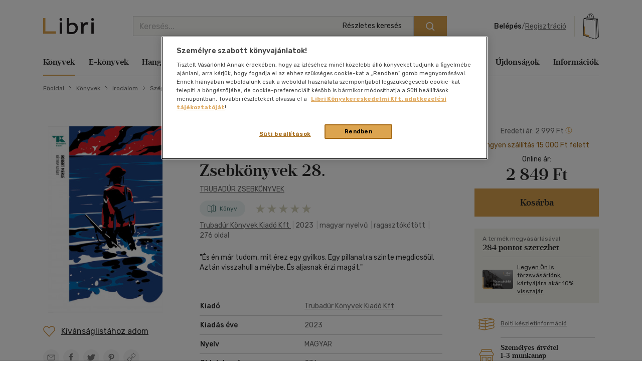

--- FILE ---
content_type: text/html; charset=utf-8
request_url: https://www.google.com/recaptcha/api2/anchor?ar=1&k=6LfyzAsTAAAAACm-GdPje1wyyZ2SGTVW1i9WIcZF&co=aHR0cHM6Ly93d3cubGlicmkuaHU6NDQz&hl=hu&v=PoyoqOPhxBO7pBk68S4YbpHZ&size=normal&anchor-ms=20000&execute-ms=30000&cb=wpqtspqi6gsw
body_size: 49442
content:
<!DOCTYPE HTML><html dir="ltr" lang="hu"><head><meta http-equiv="Content-Type" content="text/html; charset=UTF-8">
<meta http-equiv="X-UA-Compatible" content="IE=edge">
<title>reCAPTCHA</title>
<style type="text/css">
/* cyrillic-ext */
@font-face {
  font-family: 'Roboto';
  font-style: normal;
  font-weight: 400;
  font-stretch: 100%;
  src: url(//fonts.gstatic.com/s/roboto/v48/KFO7CnqEu92Fr1ME7kSn66aGLdTylUAMa3GUBHMdazTgWw.woff2) format('woff2');
  unicode-range: U+0460-052F, U+1C80-1C8A, U+20B4, U+2DE0-2DFF, U+A640-A69F, U+FE2E-FE2F;
}
/* cyrillic */
@font-face {
  font-family: 'Roboto';
  font-style: normal;
  font-weight: 400;
  font-stretch: 100%;
  src: url(//fonts.gstatic.com/s/roboto/v48/KFO7CnqEu92Fr1ME7kSn66aGLdTylUAMa3iUBHMdazTgWw.woff2) format('woff2');
  unicode-range: U+0301, U+0400-045F, U+0490-0491, U+04B0-04B1, U+2116;
}
/* greek-ext */
@font-face {
  font-family: 'Roboto';
  font-style: normal;
  font-weight: 400;
  font-stretch: 100%;
  src: url(//fonts.gstatic.com/s/roboto/v48/KFO7CnqEu92Fr1ME7kSn66aGLdTylUAMa3CUBHMdazTgWw.woff2) format('woff2');
  unicode-range: U+1F00-1FFF;
}
/* greek */
@font-face {
  font-family: 'Roboto';
  font-style: normal;
  font-weight: 400;
  font-stretch: 100%;
  src: url(//fonts.gstatic.com/s/roboto/v48/KFO7CnqEu92Fr1ME7kSn66aGLdTylUAMa3-UBHMdazTgWw.woff2) format('woff2');
  unicode-range: U+0370-0377, U+037A-037F, U+0384-038A, U+038C, U+038E-03A1, U+03A3-03FF;
}
/* math */
@font-face {
  font-family: 'Roboto';
  font-style: normal;
  font-weight: 400;
  font-stretch: 100%;
  src: url(//fonts.gstatic.com/s/roboto/v48/KFO7CnqEu92Fr1ME7kSn66aGLdTylUAMawCUBHMdazTgWw.woff2) format('woff2');
  unicode-range: U+0302-0303, U+0305, U+0307-0308, U+0310, U+0312, U+0315, U+031A, U+0326-0327, U+032C, U+032F-0330, U+0332-0333, U+0338, U+033A, U+0346, U+034D, U+0391-03A1, U+03A3-03A9, U+03B1-03C9, U+03D1, U+03D5-03D6, U+03F0-03F1, U+03F4-03F5, U+2016-2017, U+2034-2038, U+203C, U+2040, U+2043, U+2047, U+2050, U+2057, U+205F, U+2070-2071, U+2074-208E, U+2090-209C, U+20D0-20DC, U+20E1, U+20E5-20EF, U+2100-2112, U+2114-2115, U+2117-2121, U+2123-214F, U+2190, U+2192, U+2194-21AE, U+21B0-21E5, U+21F1-21F2, U+21F4-2211, U+2213-2214, U+2216-22FF, U+2308-230B, U+2310, U+2319, U+231C-2321, U+2336-237A, U+237C, U+2395, U+239B-23B7, U+23D0, U+23DC-23E1, U+2474-2475, U+25AF, U+25B3, U+25B7, U+25BD, U+25C1, U+25CA, U+25CC, U+25FB, U+266D-266F, U+27C0-27FF, U+2900-2AFF, U+2B0E-2B11, U+2B30-2B4C, U+2BFE, U+3030, U+FF5B, U+FF5D, U+1D400-1D7FF, U+1EE00-1EEFF;
}
/* symbols */
@font-face {
  font-family: 'Roboto';
  font-style: normal;
  font-weight: 400;
  font-stretch: 100%;
  src: url(//fonts.gstatic.com/s/roboto/v48/KFO7CnqEu92Fr1ME7kSn66aGLdTylUAMaxKUBHMdazTgWw.woff2) format('woff2');
  unicode-range: U+0001-000C, U+000E-001F, U+007F-009F, U+20DD-20E0, U+20E2-20E4, U+2150-218F, U+2190, U+2192, U+2194-2199, U+21AF, U+21E6-21F0, U+21F3, U+2218-2219, U+2299, U+22C4-22C6, U+2300-243F, U+2440-244A, U+2460-24FF, U+25A0-27BF, U+2800-28FF, U+2921-2922, U+2981, U+29BF, U+29EB, U+2B00-2BFF, U+4DC0-4DFF, U+FFF9-FFFB, U+10140-1018E, U+10190-1019C, U+101A0, U+101D0-101FD, U+102E0-102FB, U+10E60-10E7E, U+1D2C0-1D2D3, U+1D2E0-1D37F, U+1F000-1F0FF, U+1F100-1F1AD, U+1F1E6-1F1FF, U+1F30D-1F30F, U+1F315, U+1F31C, U+1F31E, U+1F320-1F32C, U+1F336, U+1F378, U+1F37D, U+1F382, U+1F393-1F39F, U+1F3A7-1F3A8, U+1F3AC-1F3AF, U+1F3C2, U+1F3C4-1F3C6, U+1F3CA-1F3CE, U+1F3D4-1F3E0, U+1F3ED, U+1F3F1-1F3F3, U+1F3F5-1F3F7, U+1F408, U+1F415, U+1F41F, U+1F426, U+1F43F, U+1F441-1F442, U+1F444, U+1F446-1F449, U+1F44C-1F44E, U+1F453, U+1F46A, U+1F47D, U+1F4A3, U+1F4B0, U+1F4B3, U+1F4B9, U+1F4BB, U+1F4BF, U+1F4C8-1F4CB, U+1F4D6, U+1F4DA, U+1F4DF, U+1F4E3-1F4E6, U+1F4EA-1F4ED, U+1F4F7, U+1F4F9-1F4FB, U+1F4FD-1F4FE, U+1F503, U+1F507-1F50B, U+1F50D, U+1F512-1F513, U+1F53E-1F54A, U+1F54F-1F5FA, U+1F610, U+1F650-1F67F, U+1F687, U+1F68D, U+1F691, U+1F694, U+1F698, U+1F6AD, U+1F6B2, U+1F6B9-1F6BA, U+1F6BC, U+1F6C6-1F6CF, U+1F6D3-1F6D7, U+1F6E0-1F6EA, U+1F6F0-1F6F3, U+1F6F7-1F6FC, U+1F700-1F7FF, U+1F800-1F80B, U+1F810-1F847, U+1F850-1F859, U+1F860-1F887, U+1F890-1F8AD, U+1F8B0-1F8BB, U+1F8C0-1F8C1, U+1F900-1F90B, U+1F93B, U+1F946, U+1F984, U+1F996, U+1F9E9, U+1FA00-1FA6F, U+1FA70-1FA7C, U+1FA80-1FA89, U+1FA8F-1FAC6, U+1FACE-1FADC, U+1FADF-1FAE9, U+1FAF0-1FAF8, U+1FB00-1FBFF;
}
/* vietnamese */
@font-face {
  font-family: 'Roboto';
  font-style: normal;
  font-weight: 400;
  font-stretch: 100%;
  src: url(//fonts.gstatic.com/s/roboto/v48/KFO7CnqEu92Fr1ME7kSn66aGLdTylUAMa3OUBHMdazTgWw.woff2) format('woff2');
  unicode-range: U+0102-0103, U+0110-0111, U+0128-0129, U+0168-0169, U+01A0-01A1, U+01AF-01B0, U+0300-0301, U+0303-0304, U+0308-0309, U+0323, U+0329, U+1EA0-1EF9, U+20AB;
}
/* latin-ext */
@font-face {
  font-family: 'Roboto';
  font-style: normal;
  font-weight: 400;
  font-stretch: 100%;
  src: url(//fonts.gstatic.com/s/roboto/v48/KFO7CnqEu92Fr1ME7kSn66aGLdTylUAMa3KUBHMdazTgWw.woff2) format('woff2');
  unicode-range: U+0100-02BA, U+02BD-02C5, U+02C7-02CC, U+02CE-02D7, U+02DD-02FF, U+0304, U+0308, U+0329, U+1D00-1DBF, U+1E00-1E9F, U+1EF2-1EFF, U+2020, U+20A0-20AB, U+20AD-20C0, U+2113, U+2C60-2C7F, U+A720-A7FF;
}
/* latin */
@font-face {
  font-family: 'Roboto';
  font-style: normal;
  font-weight: 400;
  font-stretch: 100%;
  src: url(//fonts.gstatic.com/s/roboto/v48/KFO7CnqEu92Fr1ME7kSn66aGLdTylUAMa3yUBHMdazQ.woff2) format('woff2');
  unicode-range: U+0000-00FF, U+0131, U+0152-0153, U+02BB-02BC, U+02C6, U+02DA, U+02DC, U+0304, U+0308, U+0329, U+2000-206F, U+20AC, U+2122, U+2191, U+2193, U+2212, U+2215, U+FEFF, U+FFFD;
}
/* cyrillic-ext */
@font-face {
  font-family: 'Roboto';
  font-style: normal;
  font-weight: 500;
  font-stretch: 100%;
  src: url(//fonts.gstatic.com/s/roboto/v48/KFO7CnqEu92Fr1ME7kSn66aGLdTylUAMa3GUBHMdazTgWw.woff2) format('woff2');
  unicode-range: U+0460-052F, U+1C80-1C8A, U+20B4, U+2DE0-2DFF, U+A640-A69F, U+FE2E-FE2F;
}
/* cyrillic */
@font-face {
  font-family: 'Roboto';
  font-style: normal;
  font-weight: 500;
  font-stretch: 100%;
  src: url(//fonts.gstatic.com/s/roboto/v48/KFO7CnqEu92Fr1ME7kSn66aGLdTylUAMa3iUBHMdazTgWw.woff2) format('woff2');
  unicode-range: U+0301, U+0400-045F, U+0490-0491, U+04B0-04B1, U+2116;
}
/* greek-ext */
@font-face {
  font-family: 'Roboto';
  font-style: normal;
  font-weight: 500;
  font-stretch: 100%;
  src: url(//fonts.gstatic.com/s/roboto/v48/KFO7CnqEu92Fr1ME7kSn66aGLdTylUAMa3CUBHMdazTgWw.woff2) format('woff2');
  unicode-range: U+1F00-1FFF;
}
/* greek */
@font-face {
  font-family: 'Roboto';
  font-style: normal;
  font-weight: 500;
  font-stretch: 100%;
  src: url(//fonts.gstatic.com/s/roboto/v48/KFO7CnqEu92Fr1ME7kSn66aGLdTylUAMa3-UBHMdazTgWw.woff2) format('woff2');
  unicode-range: U+0370-0377, U+037A-037F, U+0384-038A, U+038C, U+038E-03A1, U+03A3-03FF;
}
/* math */
@font-face {
  font-family: 'Roboto';
  font-style: normal;
  font-weight: 500;
  font-stretch: 100%;
  src: url(//fonts.gstatic.com/s/roboto/v48/KFO7CnqEu92Fr1ME7kSn66aGLdTylUAMawCUBHMdazTgWw.woff2) format('woff2');
  unicode-range: U+0302-0303, U+0305, U+0307-0308, U+0310, U+0312, U+0315, U+031A, U+0326-0327, U+032C, U+032F-0330, U+0332-0333, U+0338, U+033A, U+0346, U+034D, U+0391-03A1, U+03A3-03A9, U+03B1-03C9, U+03D1, U+03D5-03D6, U+03F0-03F1, U+03F4-03F5, U+2016-2017, U+2034-2038, U+203C, U+2040, U+2043, U+2047, U+2050, U+2057, U+205F, U+2070-2071, U+2074-208E, U+2090-209C, U+20D0-20DC, U+20E1, U+20E5-20EF, U+2100-2112, U+2114-2115, U+2117-2121, U+2123-214F, U+2190, U+2192, U+2194-21AE, U+21B0-21E5, U+21F1-21F2, U+21F4-2211, U+2213-2214, U+2216-22FF, U+2308-230B, U+2310, U+2319, U+231C-2321, U+2336-237A, U+237C, U+2395, U+239B-23B7, U+23D0, U+23DC-23E1, U+2474-2475, U+25AF, U+25B3, U+25B7, U+25BD, U+25C1, U+25CA, U+25CC, U+25FB, U+266D-266F, U+27C0-27FF, U+2900-2AFF, U+2B0E-2B11, U+2B30-2B4C, U+2BFE, U+3030, U+FF5B, U+FF5D, U+1D400-1D7FF, U+1EE00-1EEFF;
}
/* symbols */
@font-face {
  font-family: 'Roboto';
  font-style: normal;
  font-weight: 500;
  font-stretch: 100%;
  src: url(//fonts.gstatic.com/s/roboto/v48/KFO7CnqEu92Fr1ME7kSn66aGLdTylUAMaxKUBHMdazTgWw.woff2) format('woff2');
  unicode-range: U+0001-000C, U+000E-001F, U+007F-009F, U+20DD-20E0, U+20E2-20E4, U+2150-218F, U+2190, U+2192, U+2194-2199, U+21AF, U+21E6-21F0, U+21F3, U+2218-2219, U+2299, U+22C4-22C6, U+2300-243F, U+2440-244A, U+2460-24FF, U+25A0-27BF, U+2800-28FF, U+2921-2922, U+2981, U+29BF, U+29EB, U+2B00-2BFF, U+4DC0-4DFF, U+FFF9-FFFB, U+10140-1018E, U+10190-1019C, U+101A0, U+101D0-101FD, U+102E0-102FB, U+10E60-10E7E, U+1D2C0-1D2D3, U+1D2E0-1D37F, U+1F000-1F0FF, U+1F100-1F1AD, U+1F1E6-1F1FF, U+1F30D-1F30F, U+1F315, U+1F31C, U+1F31E, U+1F320-1F32C, U+1F336, U+1F378, U+1F37D, U+1F382, U+1F393-1F39F, U+1F3A7-1F3A8, U+1F3AC-1F3AF, U+1F3C2, U+1F3C4-1F3C6, U+1F3CA-1F3CE, U+1F3D4-1F3E0, U+1F3ED, U+1F3F1-1F3F3, U+1F3F5-1F3F7, U+1F408, U+1F415, U+1F41F, U+1F426, U+1F43F, U+1F441-1F442, U+1F444, U+1F446-1F449, U+1F44C-1F44E, U+1F453, U+1F46A, U+1F47D, U+1F4A3, U+1F4B0, U+1F4B3, U+1F4B9, U+1F4BB, U+1F4BF, U+1F4C8-1F4CB, U+1F4D6, U+1F4DA, U+1F4DF, U+1F4E3-1F4E6, U+1F4EA-1F4ED, U+1F4F7, U+1F4F9-1F4FB, U+1F4FD-1F4FE, U+1F503, U+1F507-1F50B, U+1F50D, U+1F512-1F513, U+1F53E-1F54A, U+1F54F-1F5FA, U+1F610, U+1F650-1F67F, U+1F687, U+1F68D, U+1F691, U+1F694, U+1F698, U+1F6AD, U+1F6B2, U+1F6B9-1F6BA, U+1F6BC, U+1F6C6-1F6CF, U+1F6D3-1F6D7, U+1F6E0-1F6EA, U+1F6F0-1F6F3, U+1F6F7-1F6FC, U+1F700-1F7FF, U+1F800-1F80B, U+1F810-1F847, U+1F850-1F859, U+1F860-1F887, U+1F890-1F8AD, U+1F8B0-1F8BB, U+1F8C0-1F8C1, U+1F900-1F90B, U+1F93B, U+1F946, U+1F984, U+1F996, U+1F9E9, U+1FA00-1FA6F, U+1FA70-1FA7C, U+1FA80-1FA89, U+1FA8F-1FAC6, U+1FACE-1FADC, U+1FADF-1FAE9, U+1FAF0-1FAF8, U+1FB00-1FBFF;
}
/* vietnamese */
@font-face {
  font-family: 'Roboto';
  font-style: normal;
  font-weight: 500;
  font-stretch: 100%;
  src: url(//fonts.gstatic.com/s/roboto/v48/KFO7CnqEu92Fr1ME7kSn66aGLdTylUAMa3OUBHMdazTgWw.woff2) format('woff2');
  unicode-range: U+0102-0103, U+0110-0111, U+0128-0129, U+0168-0169, U+01A0-01A1, U+01AF-01B0, U+0300-0301, U+0303-0304, U+0308-0309, U+0323, U+0329, U+1EA0-1EF9, U+20AB;
}
/* latin-ext */
@font-face {
  font-family: 'Roboto';
  font-style: normal;
  font-weight: 500;
  font-stretch: 100%;
  src: url(//fonts.gstatic.com/s/roboto/v48/KFO7CnqEu92Fr1ME7kSn66aGLdTylUAMa3KUBHMdazTgWw.woff2) format('woff2');
  unicode-range: U+0100-02BA, U+02BD-02C5, U+02C7-02CC, U+02CE-02D7, U+02DD-02FF, U+0304, U+0308, U+0329, U+1D00-1DBF, U+1E00-1E9F, U+1EF2-1EFF, U+2020, U+20A0-20AB, U+20AD-20C0, U+2113, U+2C60-2C7F, U+A720-A7FF;
}
/* latin */
@font-face {
  font-family: 'Roboto';
  font-style: normal;
  font-weight: 500;
  font-stretch: 100%;
  src: url(//fonts.gstatic.com/s/roboto/v48/KFO7CnqEu92Fr1ME7kSn66aGLdTylUAMa3yUBHMdazQ.woff2) format('woff2');
  unicode-range: U+0000-00FF, U+0131, U+0152-0153, U+02BB-02BC, U+02C6, U+02DA, U+02DC, U+0304, U+0308, U+0329, U+2000-206F, U+20AC, U+2122, U+2191, U+2193, U+2212, U+2215, U+FEFF, U+FFFD;
}
/* cyrillic-ext */
@font-face {
  font-family: 'Roboto';
  font-style: normal;
  font-weight: 900;
  font-stretch: 100%;
  src: url(//fonts.gstatic.com/s/roboto/v48/KFO7CnqEu92Fr1ME7kSn66aGLdTylUAMa3GUBHMdazTgWw.woff2) format('woff2');
  unicode-range: U+0460-052F, U+1C80-1C8A, U+20B4, U+2DE0-2DFF, U+A640-A69F, U+FE2E-FE2F;
}
/* cyrillic */
@font-face {
  font-family: 'Roboto';
  font-style: normal;
  font-weight: 900;
  font-stretch: 100%;
  src: url(//fonts.gstatic.com/s/roboto/v48/KFO7CnqEu92Fr1ME7kSn66aGLdTylUAMa3iUBHMdazTgWw.woff2) format('woff2');
  unicode-range: U+0301, U+0400-045F, U+0490-0491, U+04B0-04B1, U+2116;
}
/* greek-ext */
@font-face {
  font-family: 'Roboto';
  font-style: normal;
  font-weight: 900;
  font-stretch: 100%;
  src: url(//fonts.gstatic.com/s/roboto/v48/KFO7CnqEu92Fr1ME7kSn66aGLdTylUAMa3CUBHMdazTgWw.woff2) format('woff2');
  unicode-range: U+1F00-1FFF;
}
/* greek */
@font-face {
  font-family: 'Roboto';
  font-style: normal;
  font-weight: 900;
  font-stretch: 100%;
  src: url(//fonts.gstatic.com/s/roboto/v48/KFO7CnqEu92Fr1ME7kSn66aGLdTylUAMa3-UBHMdazTgWw.woff2) format('woff2');
  unicode-range: U+0370-0377, U+037A-037F, U+0384-038A, U+038C, U+038E-03A1, U+03A3-03FF;
}
/* math */
@font-face {
  font-family: 'Roboto';
  font-style: normal;
  font-weight: 900;
  font-stretch: 100%;
  src: url(//fonts.gstatic.com/s/roboto/v48/KFO7CnqEu92Fr1ME7kSn66aGLdTylUAMawCUBHMdazTgWw.woff2) format('woff2');
  unicode-range: U+0302-0303, U+0305, U+0307-0308, U+0310, U+0312, U+0315, U+031A, U+0326-0327, U+032C, U+032F-0330, U+0332-0333, U+0338, U+033A, U+0346, U+034D, U+0391-03A1, U+03A3-03A9, U+03B1-03C9, U+03D1, U+03D5-03D6, U+03F0-03F1, U+03F4-03F5, U+2016-2017, U+2034-2038, U+203C, U+2040, U+2043, U+2047, U+2050, U+2057, U+205F, U+2070-2071, U+2074-208E, U+2090-209C, U+20D0-20DC, U+20E1, U+20E5-20EF, U+2100-2112, U+2114-2115, U+2117-2121, U+2123-214F, U+2190, U+2192, U+2194-21AE, U+21B0-21E5, U+21F1-21F2, U+21F4-2211, U+2213-2214, U+2216-22FF, U+2308-230B, U+2310, U+2319, U+231C-2321, U+2336-237A, U+237C, U+2395, U+239B-23B7, U+23D0, U+23DC-23E1, U+2474-2475, U+25AF, U+25B3, U+25B7, U+25BD, U+25C1, U+25CA, U+25CC, U+25FB, U+266D-266F, U+27C0-27FF, U+2900-2AFF, U+2B0E-2B11, U+2B30-2B4C, U+2BFE, U+3030, U+FF5B, U+FF5D, U+1D400-1D7FF, U+1EE00-1EEFF;
}
/* symbols */
@font-face {
  font-family: 'Roboto';
  font-style: normal;
  font-weight: 900;
  font-stretch: 100%;
  src: url(//fonts.gstatic.com/s/roboto/v48/KFO7CnqEu92Fr1ME7kSn66aGLdTylUAMaxKUBHMdazTgWw.woff2) format('woff2');
  unicode-range: U+0001-000C, U+000E-001F, U+007F-009F, U+20DD-20E0, U+20E2-20E4, U+2150-218F, U+2190, U+2192, U+2194-2199, U+21AF, U+21E6-21F0, U+21F3, U+2218-2219, U+2299, U+22C4-22C6, U+2300-243F, U+2440-244A, U+2460-24FF, U+25A0-27BF, U+2800-28FF, U+2921-2922, U+2981, U+29BF, U+29EB, U+2B00-2BFF, U+4DC0-4DFF, U+FFF9-FFFB, U+10140-1018E, U+10190-1019C, U+101A0, U+101D0-101FD, U+102E0-102FB, U+10E60-10E7E, U+1D2C0-1D2D3, U+1D2E0-1D37F, U+1F000-1F0FF, U+1F100-1F1AD, U+1F1E6-1F1FF, U+1F30D-1F30F, U+1F315, U+1F31C, U+1F31E, U+1F320-1F32C, U+1F336, U+1F378, U+1F37D, U+1F382, U+1F393-1F39F, U+1F3A7-1F3A8, U+1F3AC-1F3AF, U+1F3C2, U+1F3C4-1F3C6, U+1F3CA-1F3CE, U+1F3D4-1F3E0, U+1F3ED, U+1F3F1-1F3F3, U+1F3F5-1F3F7, U+1F408, U+1F415, U+1F41F, U+1F426, U+1F43F, U+1F441-1F442, U+1F444, U+1F446-1F449, U+1F44C-1F44E, U+1F453, U+1F46A, U+1F47D, U+1F4A3, U+1F4B0, U+1F4B3, U+1F4B9, U+1F4BB, U+1F4BF, U+1F4C8-1F4CB, U+1F4D6, U+1F4DA, U+1F4DF, U+1F4E3-1F4E6, U+1F4EA-1F4ED, U+1F4F7, U+1F4F9-1F4FB, U+1F4FD-1F4FE, U+1F503, U+1F507-1F50B, U+1F50D, U+1F512-1F513, U+1F53E-1F54A, U+1F54F-1F5FA, U+1F610, U+1F650-1F67F, U+1F687, U+1F68D, U+1F691, U+1F694, U+1F698, U+1F6AD, U+1F6B2, U+1F6B9-1F6BA, U+1F6BC, U+1F6C6-1F6CF, U+1F6D3-1F6D7, U+1F6E0-1F6EA, U+1F6F0-1F6F3, U+1F6F7-1F6FC, U+1F700-1F7FF, U+1F800-1F80B, U+1F810-1F847, U+1F850-1F859, U+1F860-1F887, U+1F890-1F8AD, U+1F8B0-1F8BB, U+1F8C0-1F8C1, U+1F900-1F90B, U+1F93B, U+1F946, U+1F984, U+1F996, U+1F9E9, U+1FA00-1FA6F, U+1FA70-1FA7C, U+1FA80-1FA89, U+1FA8F-1FAC6, U+1FACE-1FADC, U+1FADF-1FAE9, U+1FAF0-1FAF8, U+1FB00-1FBFF;
}
/* vietnamese */
@font-face {
  font-family: 'Roboto';
  font-style: normal;
  font-weight: 900;
  font-stretch: 100%;
  src: url(//fonts.gstatic.com/s/roboto/v48/KFO7CnqEu92Fr1ME7kSn66aGLdTylUAMa3OUBHMdazTgWw.woff2) format('woff2');
  unicode-range: U+0102-0103, U+0110-0111, U+0128-0129, U+0168-0169, U+01A0-01A1, U+01AF-01B0, U+0300-0301, U+0303-0304, U+0308-0309, U+0323, U+0329, U+1EA0-1EF9, U+20AB;
}
/* latin-ext */
@font-face {
  font-family: 'Roboto';
  font-style: normal;
  font-weight: 900;
  font-stretch: 100%;
  src: url(//fonts.gstatic.com/s/roboto/v48/KFO7CnqEu92Fr1ME7kSn66aGLdTylUAMa3KUBHMdazTgWw.woff2) format('woff2');
  unicode-range: U+0100-02BA, U+02BD-02C5, U+02C7-02CC, U+02CE-02D7, U+02DD-02FF, U+0304, U+0308, U+0329, U+1D00-1DBF, U+1E00-1E9F, U+1EF2-1EFF, U+2020, U+20A0-20AB, U+20AD-20C0, U+2113, U+2C60-2C7F, U+A720-A7FF;
}
/* latin */
@font-face {
  font-family: 'Roboto';
  font-style: normal;
  font-weight: 900;
  font-stretch: 100%;
  src: url(//fonts.gstatic.com/s/roboto/v48/KFO7CnqEu92Fr1ME7kSn66aGLdTylUAMa3yUBHMdazQ.woff2) format('woff2');
  unicode-range: U+0000-00FF, U+0131, U+0152-0153, U+02BB-02BC, U+02C6, U+02DA, U+02DC, U+0304, U+0308, U+0329, U+2000-206F, U+20AC, U+2122, U+2191, U+2193, U+2212, U+2215, U+FEFF, U+FFFD;
}

</style>
<link rel="stylesheet" type="text/css" href="https://www.gstatic.com/recaptcha/releases/PoyoqOPhxBO7pBk68S4YbpHZ/styles__ltr.css">
<script nonce="AZcki0PQI_o1xgLaSTof1Q" type="text/javascript">window['__recaptcha_api'] = 'https://www.google.com/recaptcha/api2/';</script>
<script type="text/javascript" src="https://www.gstatic.com/recaptcha/releases/PoyoqOPhxBO7pBk68S4YbpHZ/recaptcha__hu.js" nonce="AZcki0PQI_o1xgLaSTof1Q">
      
    </script></head>
<body><div id="rc-anchor-alert" class="rc-anchor-alert"></div>
<input type="hidden" id="recaptcha-token" value="[base64]">
<script type="text/javascript" nonce="AZcki0PQI_o1xgLaSTof1Q">
      recaptcha.anchor.Main.init("[\x22ainput\x22,[\x22bgdata\x22,\x22\x22,\[base64]/[base64]/UltIKytdPWE6KGE8MjA0OD9SW0grK109YT4+NnwxOTI6KChhJjY0NTEyKT09NTUyOTYmJnErMTxoLmxlbmd0aCYmKGguY2hhckNvZGVBdChxKzEpJjY0NTEyKT09NTYzMjA/[base64]/MjU1OlI/[base64]/[base64]/[base64]/[base64]/[base64]/[base64]/[base64]/[base64]/[base64]/[base64]\x22,\[base64]\\u003d\\u003d\x22,\x22SMK2w5TDs1tIw6J1cMO5w4EMAcKwNiBNw44GasOTOggJw5k9w7hjwpdfczJsAgbDqcOvXBzChS8Gw7nDhcKtw4XDq07Dg3fCmcK3w7k0w53DjFFAHMOvw4Iaw4bCmzLDqgTDhsOfw7rCmRvCsMO3woPDrVHDs8O5wr/Cs8KKwqPDu3ssQMOaw74+w6XCtMOhcHXCosOqbGDDvgrDnQAiwpPDhgDDvE/[base64]/wojDgU0rM3HDvl7DiMK9w5XDpjwRw6vChsOUB8OOMEsqw6rCkG0MwppyQMOkwoTCsH3ChMKqwoNPIMOMw5HCljnDvTLDiMKtAzRpwqUpK2d4bMKAwr0XDT7CkMOywoQmw4DDucK8Kh8OwrZ/wovDs8KobgJpdsKXMHdOwrgfwonDmU0rOsKww74YA0VBCEx4Iksjw5EhbcO6IcOqTSTCiMOIeEnDr0LCrcK5X8OOJ0MbeMOsw7xsfsOFTgPDncOVA8K9w4NewrcjGnfDjMO2UsKycmTCp8Kvw58Cw5MEw4HCmMO/w71ddV04c8KDw7cXFcOlwoEZwr1/[base64]/[base64]/Do3sjTHE8w4oRwrcUO0c/[base64]/BxFww6TCqGYkfcKTfGHCvzZNw6sCeiHDqsOQUsOiw6vCrmwbw7zCtcK+XCDDunp+w5EHAsK1e8OBXSA2DcK8wobCoMO3HBw4aVQFw5TCsXDDqx/Du8Okc2gCHcKuQsOwwoBpccOiwqnDpnfDj1DCjW3CnEZQw4ZycFcvwr/[base64]/DrC9Hw6bDgzLCu8OPw6vDjQnDrcOxYMKyw7TCpQjDgsO/wrrCqW/CsQlfwpYSwrkaEkTClcOHw4/[base64]/DknHCkMO5Uk3DlcKrE1IEwqbCgMOxwql/V8OXw4wMw7dfwrscHDgwXMKswqwJwrvChVrCuMKfAxTCrzHDuMK1wqVhTGNBNwTCncOzKMKfZsKWd8O0w4MRwpHDv8OuaMO+wqNfH8OPAy3DuzF3w7/[base64]/[base64]/Ch8OBJcKoClhzw5fDpsO0WcOQwro2L8KzK3bCqsOuw5DCkiPCmQdcw6zCo8OcwqwvR3c1AMKYPD/CqjPConQewpXDgsOJw5fCpyTDoWpxIR9VZMOLwrE/PMKcw6BTwrJCMMOFwr/DqcO0w7Ibw67ChCJtORLCp8OMw55DX8KLw4zDmsKTw57CszgawpJuaAEFZCkUwpt6w4pZw7p+Y8O3AsOmw7/CvntHJMOSw5vDvsORA3Vaw6jCklbCs2vDsBzCusKfJQdDI8KMb8Osw5phw5nCh2vCucOpw7XClsKNw4gEZi5ma8OSHAHCl8O5IwQhw7sXwoXCr8ODwrvCl8O4woTCnxVew67CsMKfwolHwrPDqBtswqHDjMKdw44WwrcLDcKLM8Oxw7LDhGJ8QyJTwqbDmsKlwrXCmX/[base64]/Cvk/Dh8KHw7tVKsONYHgZDsKUNsKTD8KqOBYuB8K+wr8ZFzzCqMKqTcOCw7M0wrNWS1F+w51vwo3DksKaLsKpw4Mew6HDg8O6wpfDl255esKqwoXColnCg8KewoQiwo1bw4nCiMO/[base64]/CcOww5lsJ8KOw5/CojTDlFLDvcKzw5vDozVrw6bDogx/PMO6wrLDrhHCtSN1w6zCml4xwoPDgcK4f8KITsKNw57Cq3xkcQzDhHlewpxDIwDCuTIywrfChMKAcXkvwqpZwqw8wospw60IAsO7dsOhwqNywo82YVHCg00OBcK+wrLDtDcPwp4Iw73Cj8OlKcK9TMOEAF0gwqIWwrbCm8OiYMKRCEFVAMKTBBXDnhDDlV/DgMOzZsOWw4J1NcO3w5/CtnUQwp7CgMOBQsK7wrvCkBLDkn5dwqMnw5gdwrZrwqw9w45xUcOracKCw6DCvsO4IcKxGRLDhxAWQ8Ouwq7DlcOkw75uTcObH8OaworDucONblliwrLCl0/DgcOROsOjwqrCpxfCkzp1eMOrECNTO8ODw79Qwqcjwo3CrMOjDSlgw67CpyfDucOgbzp/w4jCjT/Cg8OtwpHDtUDCj0I9F2zDuSQrUsK+wqHCjCPDosOlBQXCvxNQFUlfTMO+R2zCp8OxwoxGw5s/w4h6WcKGwp3Di8Kzw7nDsEPDm2cRGsKrZ8OeLWfClcO5TgoLM8Ofc20MHR3DrsO1wp3DtVHDvsKNw7MWw7wywrs8wqZnUljCqMO0F8K/PcOeKsKgHcKnwpAGw65mdiEhX05yw7jDilrDqk4CwrjChcOaRw8qHwDDncKFPQ4nN8K5LWbCmcOYGlkow7xMw67ClMOqQxbCnTrDpcKPw7XCu8KvJFPCr3/DsyXCtsOmHBjDsjAcBBbCiW8Jw43Dg8ODZT/[base64]/[base64]/I8OnY1PCinZiw7lXC0LDiQjCu8Oaw5TCg3JdVT/DgRhNZ8KDwpJ5bBxibz5WRHAUbSjCmGTCqsO1IxvDtSfDozTCrCDDuD3DpwDCvmnCgcOMCcOGKljDusKZcBAuQykDamfCkG0aYTZ4TsKvw7zDp8OtRsOAYcOALcKrfjYIWnZHw5XCl8OCFW5Iwo/DtXfCisOAw7vCq0bCkF5Gw7BXwot4dMKRwrnChHAHwqDDjn3CrMKrAMOVw5kHPcKcTypLMMKFw6VKwrnDrUvDgsOTw7/Dl8KEwrYzw6LCnxLDksKjNsK3w6TCp8OPwpbCgm/CuXtFf03Cuwkzw7Qww5HDuinClMKRw7TDun8ra8KDwpDDrcKOGcOfwokXw43CscOvw5rDiMO8woPCrsOEcDklQjAvw5RwNMOKDsKWfShgRBlww7HDmMOcwpshwqzCsh8nwpkEwo3CuS/DjC1vworCgyTCkcK9fXcCIBHCncKWL8Oiw7ERLsKvwp/CvDbCn8KiAcObQCDDjRUMwpLCuiTCixUtYcKWworDsyjDpsOxCcKAeFw+WcOMw6ouWR/DmGDDsnxJIsKdMcO4wobCvRLDr8OwHw7CryjDn1hne8OcwoLCsBrDmkvCllbCjEnDvHzCpEZBMSfCjcKJHsOqwp/CtsObVgYzworDjMKBwowRVwo9DMKSwrtGB8O4w6lKw5LCosK7OUMFw7/Cmg0Hw4HDuwJewq8Owptda3zCq8OQw4jCmsKFTzbDvlvCuMOMYcO8wp9WYm7Djg3CvUYeKMO0w6p1UcKqNQzCmF/Djx9Dw5Z1Lw/DqMKowrQuwrXDjBvDtkJwMiNKNcOrBDEKw7dGDMO1w5Z+wr9GUhsBw6kiw6vDr8OOEcOLw4rCoXbDqkU9GVTDvcO+dwZ9w4nDrhzDiMKkw4cHWw/[base64]/[base64]/VcKTw4zCscO0wqxoQcKGw7hMDj8kciPCiMORwqlnwqkEM8Kww6EiCEBCGQfDoyRcwo7CkMOCw6TChHx/[base64]/[base64]/DuQ0Zwo/CnMOEw5UTKcOEw6x0BsKKwokeHsOYwqXCkcKrK8OjA8K1wpTCm2rDgMK1w4wFX8KNHMK/dMOjw7fCg8OZB8OJYgvDowk9w79Ew6fCvMO4OcK7L8OiJcO3AnEHBQ7CtxvCjcKUPjYEw4M1w5nDrWdhNTTCnDBaXsO9C8OVw5bDvsOPwr3CoALCgCnDn3tXwprCijXCgcKvwprDkDjCqMKewolawqR3wrw2w7lrDiTCqRHDink/woLCiwt0PsOvwr4VwrthMcKlw6zDiMOIOMK4wpvDuQnCpwzCnCbDu8K6JSY5woRob0QswobDj2UZNyXCk8K8EsKJC3PDl8OycsOeVcKVZl3DhBvCrMKjaUkbTcOQa8K/wqzDsHnDjkYiwrbDrMO3IsO5w53CrXLDu8Ojw6fDpsK0IMOQwovDoQJ9w6pwHcKyw4jDnnFESFvDvShUw5rCq8KgY8OLw5LCh8KeC8KYw71/S8KwNMK6OsKtLW06w4lWwo94wqxwwoPDgkxiw6lPU0LCnVYZwpzCgcKXNSRPPHddX2HDucOEwq/[base64]/[base64]/PMOHw6HCrFt0wowmUlbDuU/CjMKcwrLDj25fAy/Dt8ONwq4nw4fCusOww6/DuHnCukgDBn1/XMOMwpkoRMO/w7PDlcK2RsO/TsKgwqQow5zCkhzDssO0K31hWxHDqsKqVMOew7HDpcKfczHCuQDCoENvw6/CjsKow70OwoXCv1XDmV3DmAdpSVosUMKIVMO3FcOMw4EHw7cfKwrDtnEpw4dqTXXDvsOtwrxkdcKtwq0VSRhQwpB4w7AMY8OUVQjDvmcDWMOqDFMMSMKdw6sZw4fDk8KBTDbDgFrCgAHCscO4YBrCh8O+w73Dj3/[base64]/CgTlww6TCg8OEacK/wqtSV8OfDjl6NmFwwqdSwpBSGcOlCVrCqF9PbsK4wrfDk8KOwr8SGRzChMOTFk0QGcKqwobCoMKKw7XDgMOGw5TCocOlw7vCv0hUMsKHwqkRJjsHw6/[base64]/[base64]/CmxIodcKkwqxTfhQYbx7CjcKfw5k4EcKGeMOSXhx5w6hXwrzCmTXCuMKjw6fDn8K/w7HDnzZbwprDp00SwqHDnMKvTsKow5PCpcK6XE/DrcKPbMKULsK7w75UC8OOVGfDgcKHATzDrsOywoXCh8Oac8KIw5bDiULCuMKcV8KvwplwBgXDscOTMMOvwoZ5wpcjw4ktHMKdfURawrZ6w4woDcKQw6rDr3JZVsKtQjBlw4LDnMOLwrMGw6spw7tuwqvCtMKpEsO1NMKjw7MrwqfCnSXChMOXKjsuRsK/SMKcD3IJXmfCnMKZRMKIw4ZyZMK4wplzwrgIwqN1RsOVwqXCo8KqwpkDJ8OVZcOzYR/DosKjwoPCgcKjwr/[base64]/w7jDmj/CnsKbw7XCjMOHwpzCiMOee8ORIcO0RsKZw4IOwo5iw5Epwq7Cn8OewpQ3Y8KQHnLCuX/DjxPDsMKbw4TCoSzCiMOyKRt/JxfDohDCkcOpJ8KwHE3Ct8KkFC11XMOLblvChsKwLMO5wrVeRkhGwqbDnMKnwq7CoVgowp/CtcKmasK+fsK6XTnDu2ZqXT/DmzHCrwTDkjIUwrVzBsODw4V/OcOvY8KqJsOlwr1WBAvDuMKWw6RVPMODwqRgwpTCsDxvw5nDrxV4fltzHBvClcKbw64gwq/DtMOMw68gw7HDrFJxw68ASsO9O8OwaMKKwp/CuMKfBjTDm0Ixwr51wqALwroQwppWJcOEworCkSIWTcKwD0TCrsKsMkfCql5qShfDtjLDm17CrMK7woFjwppZMRPDlxwPw7nCmcOHw6R7RcKFYxXCpGfDgMO8wp07ccOBwrx/WMOvwpvDosKuw6bDnsOpwoBcw4I7WsOSw48cwrzCkWRVHsOKwrLDiyFgw6jCscOVBxAaw6BgwpvCgsKRwowPDcKGwpg+w7nDgMO+CsK+GcORw7QPKEXCvcOMw547JQnDg3jDsTgew53DskcMwpXCgcODLsKcSh8DwpjDh8KPI07CpcKCEXzDl2nDq2/DjXgZdMOpN8KnXsOjw6Vtw5gBwpzDvsOIwpzClQvDlMOkwqQKworDgE/DiA9XDyp/[base64]/wqTDrTjCljXCsgzDtDfCt8O9S2DDjcOMw7t/RVDCmxPDh1rCkC/DrzBcwrzClcK/[base64]/[base64]/w4t3SsOCwrlMbBvDi8OgN8KvwonDgMOxNsK/fzvCjgMXw6ZqXWLCgjA/ecKywpvCvzvDsm9/IcOxYWfClzHCocOqdsO2wo3Dm1J2DcOpPsKXwq0PwpjCpWXDpx1mw67DusKeScOiH8Osw6V7w45MUcOHGSkAw6A4Fz3DqsKfw5dtMsOVwrjDpkZ8DMOqwo7DsMOewqbDuVgFWsK/[base64]/PcOaZcOqwoERU8O3OFw0wrTCsMKWcMO6woHDpVVaHMOVw7PChMOsfRXDuMOybsORw6XDk8KwKcObScOXwrXDkXUxw4Mewq/[base64]/w7rDmVjDk8OywqXCvsKfwplzbcOVwpfCuAsvw77Dg8OfdCrCnAoXPyLCiFXDsMOCw680CxPDoFXDm8OMwrIgwobDqVzDgxQNwozDuQHCm8OKQF8mHnLCjjnDgcKmw6fCrsKxXifCgF/Dv8OLS8OLw7zCmi9sw44iO8KKaQZydcOFwoguwrLCkkRca8KQJRdXw6bDjcKjwpzDvsKLwpjCocOwwqoDOsKHwqBxwpTCk8KPQmEMw6/DisKCwpXCrsK8RcKQw5oqNUxIw5URwrh+MWs6w4gjHMKrwoMmEFnDhyt/[base64]/DimPCqAxOw5diE8KtwqPDjsKBTsK2w6XDj8OcI0EmwrrDmcKOAcK5bsOXwrRWTsK6EcKUwogdaMKABG1ZwoTCiMKYKGpzUMK1w47Dt0t1Xz3DmcOdQsOwH0IuQDPCkcKqBiEcQGgZMcKQBHXDucOkY8K/M8Oswr/CnMKfVD3CtW1Nw7/DlcO7wrHCjcODGADDt1DCjsODwp0AZTjCi8Orw5TCo8KyKsK3w7Z/OUXCp0RvAU/Dh8OCMRfDo1nDtx9bwqR4BBPCr1kNw6fDnDEAwpLCqMOTwoPCgjnDtMKvw6sZwqnDhMKhwpE2w5wcwrPDvDjCpcOcMWc+eMKzSyo1GMOowp/CqsKew73CqMKHwpPCpsKvCEXDssOFwo/CpsOGMVUlwoJ5NVRwOsOANMOTYMKpwq94w7B6PT4+w4bDm39xwo1pw4HCqhUXwr/[base64]/[base64]/Kg1eGhnCtMONwrXCjyIyfMOcw7vCgTlYJm3DhS3ClkE9wpEycMKMw5fCmcOLFCEUwpLCsw3CpiZQwr8Kw53CslcwYSgcwrLCvsOoKsKBBDbCjVXDicKHwp3Dtjx0R8KiW0PDjRnCscO0wqZ4dT/[base64]/[base64]/DtsKEw4dZVHnDnMO3w7PCpVPDgTbDpmIQCMOTSsOAwoPCkMOYwrzDvgXCssK3RcKlAm/CosKCwoEIQTnDrRHDosKKbCVIw5lfw4lxw49Sw4TCpcO3WsOXwrfCocKucx5qw70Ow49GdsOMFixuwrZew6DCo8O0cV9eMMOMwr3DtsO6wq7CmE99JsOBB8KvTh17dHrCnwYmw4vCtsOUw73Cp8OBw67CgMKzw6Zpwr7CtUkkwrMcSgNvTMO8w4DDoA7Dmx/CiT48w53DiMOtUhvDvzs4RgzCtxLCoQpYw5pow5zDgcOWw4XDtw7Ch8KZw5zDq8Ktw4FAGcKhXsK8GmBDFFhZXsKBwpsjwoZ0wq5Rwr8pw4w6w6sFw7bCisOsIC9TwrpnYx7DmsKGGMKRw5TCosK9PcK7TyjDhyPCrsK4QSLCtMK/wqPCk8OLQcKCb8KsOsOFahbDm8OBF0oOw7BqHcOlwrJdwpfDusKMEjh4wrl8YsKKZcKhPz7Dk0jDjMKnI8KcesOvS8KcalFRwrswwo0xwrwBXcOWw5HClRnDn8KXw7PCgcKyw7zCs8Kuw6jCusOUwqHDiDVNXGxEXcO/wpYIR13CjSTDmjbDgMKEK8Khwr47dcKDUcKwU8KhM1dSdcKLFHNFIgPCpiXDpjQxLMOlw4rDvcO+w7IWKHPDlgMMwoLDnQnCmWEOwrnCnMOdTyPCh0fDs8O3c03CjWnCq8KwIcOaSsKww5DDrcKowpUyw6/CkMOgbzjCkRnCjSPCtXRgw7/DpGVWfXYpWsOXZ8KUwobDnsOAAsKdwogUCcKpwqTDsMKtwpTDhcKmwoLDszTCvEzDrmtqP07DugPCmgzCgsOKL8K3IVMiKELCu8OWLFDDr8Ogw7/CjcOGAyVowrLDhgDDocKMw4ppw4YaE8KKfsKYZMK3ewvDgEfCsMOaEUN8wq1Jw7hWwrHCuggiYHVsLsOfw44eVxHCmsODBsKaAcOMw7Jjw6/[base64]/DgAY+K2QsacK2wpLChDoww4PDrsOJw7nDpnhHGXU6wrvDrGzCm3EnCiB/[base64]/[base64]/[base64]/CocOoTsKvwq7CkMKPbsKJUsOVw53DksOsw4Y0w6U/wq3Dg1kqwrrCggzDiMKPwrJFw4/[base64]/w71KACPCmW8GwqATw40TMkjCt8Oowq9RNCnDg8K5ShjCgXI0wo3DnQ/Ck1LCuTcmwoLCpDfCuUcgBWI1woHCsAfChsOObhVCQMOzL2DCu8OZw4vDoBnCqcKIZzRZw6Biw4RMcXPDuTTDvcOvwrN4w6zCmkzDmBp7w6DDlSVPPF4SwrwzwqzDnsOjw4USw7l7PMOKWkxFJQhdNVLCrcK/wqciwrYnwqnDgMO5KMKoScK8OHrCnU/DoMOBSyMjTmp2wqcJHUrDp8ORbsO1wrPCuk3DjMKFw4TDlMKrw43CqDnDnMKRDQ/[base64]/Ci8KIABzCo8K5SCvChlYYBcOBwqzDoMKJw5sAJhRKa1HCisKjw6YnecO+GFfDsMO/[base64]/DhSfDt8OlKFrDpDpAMjhOwofDugs1woNjZ03DusO2wp3CogjCnyrDkAcvw4fDtMK9w6oZw55kS0rCgsK4wqjDsMKjT8OsDcKGwohDwo5vUFrDjMKJw47CsS4TISjCscO/WMKpw7RMw7zCpHJGNMO2bMKyfm/CiE4qPkrDiHfDq8OfwrUTcMKzcMKvw697HcKOA8ONw6XDt1vCnMOvw6QHScOHbzkSCsOqw5fCucOOw7LCswdYwqBHwpHChGoiODJiw6PDh3/Dq3MwNzxbJEpmw6TCgjBFIzREXsKGw64Pw6LCq8OwHsO7wrNqZ8KrKsKxL1Jaw4HCvAXDtMO8wrDCulvDmEHDpAAdWD8OVVNvDMKYwqlKwqdZLhgUw5fCpzNjw7nChCZDwpMYZmbCj0YHw6nCtsK/wrVsJ2bDkEvDo8KEGcKHwrPDh0QzFMOlwo3Ct8KocHMfwrTDs8OJCcOuw53Dp3/DjQ4fEsKDwqrDt8OWcMKDwod0w5scOVDCqMKyHQNiPxbCoFrDjcKsw6LChsOmw73CsMOta8OHwpLDtgDDs1TDi2pDwo/[base64]/CuMOwK1Bpw4/DiHfCnMOYIcKNw7gTwrk7w7haUcOZO8Kaw4jDrsKwSiwzw7TDoMKOwqgCcMK5w4DCr17Dm8O6w440wpHDrcKAwqjDosO9w4LDn8Kqw6tQw5HDscOSdWc9asK3wrjDisO3w4wIOx4gwqV/SnXCvjLDv8ONw5bCsMKedMKaVCvDuCQpwpgLw5VQwqLCp2HCtcO0fS3CumDDqMKnw6zDvRDDoBjCs8OIwr8ZLQ7ChDBvwr5iw6F8w61xL8KCVBoJw5rCmsKPwr7CgzrDnF3CtlHCimDDpid+WcOqXVlML8K7wq7Dlh44w6zCvQDDhsKJLMKzDlvDlcKFw5/CuDnDqzkgw5XCtlkMTU9ewo5RVsORScK9w6XCpmTDnmzCi8KKC8KnGRUNfToNwrzDq8Khw7/DumZLRRbDtiUnFMKYZx5ydzjDt1jDlQ4Wwq0iwqAqfMKVwpJ2w40IwrNTK8O0W1NuE1TClA/Cpx8CBH0bXTTDncKYw69sw4DDqcOGw7hKwonCkcOKKi9Zw7/[base64]/DiMOcwqHDg8Kww6kWwrh3Dl/DqsKuwpLDrW/[base64]/DvMKaBVjDomPDusKEBG5cUGkRPVnCnMKjBcOFw5tnLcK3w5hjAn/CvnzCkH7CnU3CnsOtTRHDo8OFBcKxw6ICR8KiAjbCqcKsHDwgHsKAajdyw6xKVsKCXXrDk8OSwoTCpQRnesKaRRkTwoQWw4nCpsOzJsKBQMO3w4hUw4/[base64]/wqrCq8KRU8KUwpLCuiHCtMKGw6NGwp13TjTDp2wTwqUjw4hzOF0twqPDisKnSsOdTG3Ch1YlwovCsMOYwofDrh5dwrLDs8OeRcKIKkl4chvCvHFTTcOzwobDlQoaDmpGAR3DiELDmx4vwo5BbFvCnGXDlU5oZ8K/w5XCkjLDkcKbGFx4w4lfIUlkw67DusOgw4Afw4Baw61Gw73DqzsyK0vCnE98acOIHsOgwp3CvwvDgC3Ch396DcKmwohfMxDCk8Oxwp3CgRnCt8ORw7jDl1wsDybDgizDj8Kpwrptw5DCrm4xwoTDpE57w7/DhVYSBcKbR8KjAMKzwrpuw5rDuMO6M37DuDfDkgHCkUDDgBzDm2jCozDCvMKzQcOSOcKbFsOeWkLCtSFJwqvClEsoIGYBBSrDtk7CsTTCrsKIFWBrwrlywrp/w5LDocOZYXwXw7PDusKrwrzDisOKw63DncOkI0XCnj5MUsKZwonDqmIEwrIbRTLCtWNJw5DCl8OZeTnDuMKrPMOiwofDlTkQbsOAwrvCpGNCNMOVw4haw6drw67DgAbDlWQyDMOcw6QFw7U4w6Y0VsOsVBXDvcK7w4cJW8KrfMOQDEbDtsK/GR4mw5Mkw5vCvsOOAi3CisOBbsOqfcKHRsO5TMK3PcOAwo/CnCZZwpYiI8O3L8Ojw7pew5R3c8O+SsKTZMOyLcKzw6ImJzXCpVXDrMOrwqzDq8OsP8Kaw7rDr8KVw4d6KsK9dsOhw6sTw6taw6RjwoVmwqXDrcOxw6bDs0smfsK/KcKDw5xVw4jCiMKAw5w9dARZwrLDtllbOyjCujoKIMKOw4UvwrHChklswp/[base64]/wpbDmHjCisKyeDhZwofCtcOowqE1KHIuw47DvwbCq8KwwpsCQMKVZsOdwrXDgWzCr8KdwqVhw4onRcOywpsLZ8K4w7PCicKXwrXDqmzDq8KUwqRawo1Lw5tkJMOCw4tywp7ClQNIDU3DocOCw7Yleh09wofDog7CuMKAw50mw5zDlzHCnidfUVfDs0/[base64]/ClyfCp8ObwphhB8OiUWlhwr/[base64]/GcOOw4Yaw5pnwqJ3woFhw44Nw6bCvcKoWHLDlWp/VHrCoULDhxoNZiIJwp0ywrXCj8KewrgEbMKeDg1GDsOAN8KadMKow5k/w5MTGsKBIlsywrnCl8OLw4LDp2l+S0DCpB1lL8KcaHHCiGTDs3/DucOoeMOIw5fChcO+dcOaWBrCo8OJwrxGw44XR8O1wprDhijCjcKhSC1bwpZbwpHCigPDrAjCqj8dwpNHOg/Cj8OIwpbDisK4bsOcwrnCkCTDuyBdZArCvDMMaElywp/[base64]/DtAkVO8KxZQTCncOgw6cjwo8WwoLDrDAQw7fDncOHwqfDt1JAwoHCk8OvLU55wq3ChsK8QcKcwo93fHh5w4UPwrnDpHtAwq/CpjR5WBzDr2nCqR/DmsKXKMOIwpoQUQDCkFnDkB7Cn1vDiQs8wqBXwo4Ww4TCtA/[base64]/wqI6ehbCiMKTCwRAb0xWAifDjm1kw7bCkMKDOsOacsOkQToNw7MlwpDDvsOUwpxwK8OlwpRxasOFw5Q6w4k3IC0cw4vCj8Ouw6/CpcKhecKtw6oTwpHDlMOdwrdnwrIUwqnDqklJbR3DvcK/XsK/[base64]/Dg1JLw4vCnifCqjNLBW/CiTUHGgYXEcOawrbDhw3Dt8ONUmABw7lXwobChhYIMMKDZRnCpTdGw7LCrA9AY8Obw5/[base64]/CkMOPbjl6csKgwp3Dr1TDsWXCjAbCmcOrNzhbR1gYGxBcw5YWwptdwonCp8OswpJLw5HDiBzCtnfDqj0PC8KoCj9RBMKFP8KzwojDi8Kfe1ZQw5fDn8KQwp5nw5XDr8KAS2HCo8K1SC3Cn28/woEaT8KyelEdwqYgwpk0wq/DuTXDgSErw6zDrcKcw7hTRsOqwrjDtMK6wrbDgHfCrSlXcAnCg8OBYkMYw6FVw5Vyw5fDpAVzP8KKRFhOYHvCjMKNwr7CtkEWwoshD2Z/GX4lwoZhEBRlwqp4wqxJWzYfw6jCgcOmw77CrsKhwqdTDsOGwoHCksK5ID3DtQTCo8KVNcKXYcO1w5PClsKgRAMAZG/CjQkrMMOxLMKvZmo8Fk0+wrdvw77ChsOhUHwNTMKQwoTDicKZMMO6woLDqsK1NnzDkH9gw4ApEXBpwptpw4LDgMO+KsKCCXp1ScOAw40qW0IKaFjDk8OWwpIbw47DlSTDtwoddVR/wpt1wpfDrMOlwpwwwovCsCfDsMO5N8Ojw5HDu8OvdjnDkjfDgMOwwpMFaAcZw7EswoJaw5HCiyfDk3IyHcOZKihuw7bDnDnClsO0c8KXC8O3AsKlw7TCh8KJwqNkESwuw4LDrsOqw4vDmsKmw6gNPMKeTMKDw7J2wpnCg1rCvMKTw4fCuV7DtQx2EBTDu8K8woAQw6/DqRnDkcOPR8KjSMK+w5zDs8K+woNBwpfDpC/Ch8K7w6HDk3HCs8O7KsObGMO1MzvCqcKOcsKXOHcJwqJ+w77Dg0/DuMKFwrMKwrJVb11swrzDosO6w6XCjcOvw5vDl8OYw6cRwpkWYsK0UMKWw7XCnMKAw5PDrMKmwrEWw5bDpyF6d08IA8ONw7VvwpPCgkzDklnDlsKHwqnDgSzCiMO/woB+w57DlkHDgB0rwqNjNMKCLMKTXWHCt8K4w70VfcKQdBYsTMKqwpVrwonCqlTDssO7wq0aKmgPw6wUaTVxw4xVRMO8AnHDo8KtbWbCksK+SMK3EDHDpxjDr8OXwqXClcKQDX1tw55jwotzElpBMMOxEcKPwo/[base64]/[base64]/aMOXw7PCo8KVw53DmcKsfx0hBnZ2wobDs8O3DXbCkBNWL8OxZsOhw5LCjMOTB8Ozd8OqwrjDo8O3w5zDiMOhCn8Mw6VJwrI+aMOXHsOHR8Onw4FhLMKpXE/CogzCg8K7wpslDm7CqCTCscK6UcOKSsOjTsOnw714PcKtaxIhSzXCtG/DncKaw4xHEUDDpWZpWHldUh86MMOgwr/ClMKtXsO0U1E9CWfCsMOJasO9LMOSwqQhd8Kuwq9/[base64]/HmsmIMO0TcKAPnzDosOBHGNIdS/DlRzDkMKswrVwwqPDnMK1wqhbw540w6fCoh3DiMKfUXTCkFHCuEcfw5HDqMK4w4VjfcKFw6bCmHcQw5LClMKtwoEkw7PCqUlrF8KJZQjDj8KDFMOyw7p8w6oZA1/Di8KbJxvCg1lUwogeFsOxw6PDnyPCisKLwrALw6fDrTgwwpE7w5/DhhDDnUDDrcOyw7rCryrCt8O0w4PCpcKewpsbw7DCtxQLCBFOwr8SUcKYTsKBLcOHwppzfQXChV/DpS7DgsKFNkfDjsKBwr/CtQE1w63Cr8OGMwfCvkBlbcKPZAHDsww0ElV9b8OifHUDHhbDglXCthTDmsK3w5/CqsO+OcKRaijDp8KuOU5wMcKxw65bIArDqV5KIMKWw5nCrsK/[base64]/RFrCosO1G0sPw4h4wpgyDcOrccOSw6o9woXCu8K6w7tcwo1iwooYJQ/DvHTCiMKpJUR3w7jDsyHCr8KawrU7dcKSw6jCnUx2WMK4IwrCmMOHY8KNw7EOw5Eqw6RYw6csB8OzeXo/wo1iw4DCjMOvSnc8w6LCgm9JBsOnwobDlcO/w7BLfGnDnsO3DMOgBi3DgBfDtEnCq8K2Vy7ChCLCjkjDtsKuwo7CkWU/XWx6XSoaZsKfXcKyw4bCgDXDmm0tw6bCiHx8GFPDuxjDvMKCwo3CtDhFT8OuwrEOw5w3wqPDusKfw7AYS8OLeSo0wrlnw6vCicOgXwo1KgIxw4RFwoFdwoPDgUrCjsKUwoMFPMKHwq3Cvx/DjyXDisKWHSXDvS84J23DncOFWDYvfifCocOTUEk/ScOmw6BwGMODw6zCvxXDlFBhw7tkYh1uw5EtUnzDtHDCvSzDu8KXw4fCnTcXHFnCqiIDw4jCgsKFQmBIOHjDpA1XRcK3wovCtXzCgSnCtMOQwrvDkiDCkkvCusOpwoPDscKoUMOYwqV4D1YBQl/[base64]/Dh8Kyw6bCpD4ww5PDuMKJwqMZRRxtw63DuD3Co35iwr7DkF/DiTxUwpfDphvCsDwGwprCm2zDhcOidcOjBMK7wqnDqTnDoMOROcOfdFtnwo/DnGLCq8K/wrLDpcKjYsOswo/[base64]/[base64]/Cq8KAYRLCkcKqwoxXw4HCg8O5bwY2EMKhwovDucOjwrcFNVtFPzZhwo/CmsKzwrrDnsKXT8OyB8OvwrbDocOxd0dawpZOw5h1eXoIw7DCiB3DgQ4IacKiw6VABgkPwqjCgMOCEF/DuTYMQSQbRcKcbcOTwqPDqsOXwrcuFcOPw7fCkcOcwrZvC2oWGsK+w4dkBMKkFUDDpH/DrABMRMO3w4HDh0sobmVbwpbDn0AswrvDim44MnsbN8OiWDNCw6zCq2TDkMK6eMKgwoDDgWZCwoZYeHE1fS3Cv8O+w799wqnDksKGZQxQdcKBbiXCtG/DtcKuWEFPD2rCgMK3eQN1eD0cw7wZw5zDrjrDi8OBO8O/Ym7DusOGNwrDjMKGBRwgw7PCsUHDlsKTwpPDhMOowpZow6/Dp8OpJBjDkwfCjXkQw4Uqw4PCkTZIwpDDmjnCjCxFw4/[base64]/cj7CnT/DkRMawrjClMKUwpHCucO6w7/DgjbDqDnDkcOePcOOw4nCpsORQMK2w6bCvzBXwpNIP8Oew5kiwotNwrPDt8K1HsKbw6FxwrpZGw7DhMOsw4XDo0MBw43DkcK7TcO+wrARwr/ChWzDqcKiw7DCmMK7Fg/DqXzDscO8wrQiwoXCocKSwoZFwoJrDDvCu0/CnnPCl8OuFsKXwqIBFx7Dl8O9wodqfR3DlsOSwrjDvB7CucKew4PDuMOfKlRpUsOJLFXDp8KZw6QXaMKkwo16wrMYw6DClcODEnDCj8KvTg41aMOfwq5dfExNP3rClA/[base64]/[base64]/DnsOOwrsJSGHChnHDrzQuwr5Tw7/CicKpakLDvMK1DErDm8O7GsKlWwHCgwZ8wo96wrDCrCYxFsOKEhYuwpgYT8KCwp3Dr13Cu2rDiQ3ClMOhwobDi8Kme8OVK0AewoF1RUppZsKsZUjCoMKzVcKmw4IyMR/[base64]/CvDs6RsK8KsOxHVbCm8KbwoDCnFrDjMOjw7p9bydRwpsqw7HCnWxSw4jDlgUuRSPCscKccxQfw4B2wrg/wpfCkg1+wo7CisKkJgpBHQ1Qw7QCwo7CoDMAUcO6fCY2w7/Ck8KMXcKRHEbCgsOzJMODwp3DpMOqLj14Wg0OwpzCjwAQwq7CoMOfw7nDhMOuLn/Djm9IAVU9w7bCiMKGUxduwrjCpcKFXUAzOsKWLDYYw7lLwohDHMKAw45IwqPCtDbCosOSd8OpM0QYK20sdcOBwqAQQsODwr9fwpdwYhgzw4LDrTZjwq3Dp1/Co8KRHcKcw4MzYsKfFMOQV8O9w6zDt3N9wq/Cj8Oow5o/w5LDmsKIw4bDtG7DksOiw7ZrahHDksO8IBNMIsOZw7Uzw7R0HBYRw5M3wpFIRzbDmigRGsK5E8OyT8Klwqcbw7ImwpvDhmpQaHLCtXsTw7R/[base64]/YcKUFMK4w6RCwpfDmMKVZ0LDtsKyPiHCs8K4TcOQJTNXwr3CjRzDiHbDnMK7w7PDscK7b1l8I8Otw5BrZU8+wq/DrCE3RcOLw5vCosKCKFLDtxh9RDvCvi/DpMKrwqDCgBrChsKjw7rCqD/Dij3CsXElRcK3JFlkDBzDtS9DUUEnwrHCn8OUL2xMUx7CqMOhwp0JXHFBRBfCh8OywrjDssKlw7jClw/DoMOtw5bCk1pWw5vDmcOowrXCj8KVXFPCnsKYw4RJw5g5wrzDuMOrw5tpw4t/NiFsS8O2PAHDkCHCmsOhc8O6KcKdw4vDgsOuB8Oxw5EGJ8OqDV7CgAEpw4AORsOmesKEZko/w4wZOMOqO27DjcObGz/CgsK5IcKlCDDCpHstKQ3CskfCvVhOPsOdUmZ/w77DkgrCtsO+wqkhw71vwq3DtMOIw6B+V2/DusOnwrXDlWHDqMO9ZcKnw5zDjl7CnmzDp8OswpHDnRRXE8KIfCPCrznDhsOuw5bCnwg+M2TCumvDlMOFEsKuw4TDlnvCoVLCtlhqw7bCn8KiWijCq2Q8JznCmcOpSsKFMnTDhRnDs8KCe8KANMOCw5/Djl11w67DisKUSxkbw57DvSzDiWtWwol/wpfDo1dcFi7CnwrCvSw0e3zDsAPDqnLCqjXDvCgOFSwaNVjDuRIFN0YDw7huScO5W3EpaUfDlW07wrpZd8O4csOmdTJuLcOuwp7CqHxEdsKSTsO3ccOPw7sXw4xWw5DCrCkbwqFJwqbDkBjDs8OtJnDCsQM3w5bCuMO5w4RJw5pzw7JoOsK6wpZbwrzCnQ\\u003d\\u003d\x22],null,[\x22conf\x22,null,\x226LfyzAsTAAAAACm-GdPje1wyyZ2SGTVW1i9WIcZF\x22,0,null,null,null,0,[21,125,63,73,95,87,41,43,42,83,102,105,109,121],[1017145,333],0,null,null,null,null,0,null,0,1,700,1,null,0,\[base64]/76lBhnEnQkZnOKMAhk\\u003d\x22,0,1,null,null,1,null,0,1,null,null,null,0],\x22https://www.libri.hu:443\x22,null,[1,1,1],null,null,null,0,3600,[\x22https://www.google.com/intl/hu/policies/privacy/\x22,\x22https://www.google.com/intl/hu/policies/terms/\x22],\x22ZK/zDrdDOSUv2zp0JfBFhAMyTJ+gS2DiZaOxuXXBIMk\\u003d\x22,0,0,null,1,1768937789369,0,0,[181,65],null,[96,75,159,62],\x22RC-XdchqePDmCQttA\x22,null,null,null,null,null,\x220dAFcWeA5U8AGgnrJ1FHGEV3Bhdd8-XLpLU--Z4VQeJ_P5PM5E74QAN75ozEs_7ND5PUmDFhpMT3immgFLeFF2H1dcKW5T1Ki3hw\x22,1769020589351]");
    </script></body></html>

--- FILE ---
content_type: text/html; charset=utf-8
request_url: https://www.google.com/recaptcha/api2/aframe
body_size: -271
content:
<!DOCTYPE HTML><html><head><meta http-equiv="content-type" content="text/html; charset=UTF-8"></head><body><script nonce="bFHH7VD3KbNHOgaGgj1s1A">/** Anti-fraud and anti-abuse applications only. See google.com/recaptcha */ try{var clients={'sodar':'https://pagead2.googlesyndication.com/pagead/sodar?'};window.addEventListener("message",function(a){try{if(a.source===window.parent){var b=JSON.parse(a.data);var c=clients[b['id']];if(c){var d=document.createElement('img');d.src=c+b['params']+'&rc='+(localStorage.getItem("rc::a")?sessionStorage.getItem("rc::b"):"");window.document.body.appendChild(d);sessionStorage.setItem("rc::e",parseInt(sessionStorage.getItem("rc::e")||0)+1);localStorage.setItem("rc::h",'1768934192921');}}}catch(b){}});window.parent.postMessage("_grecaptcha_ready", "*");}catch(b){}</script></body></html>